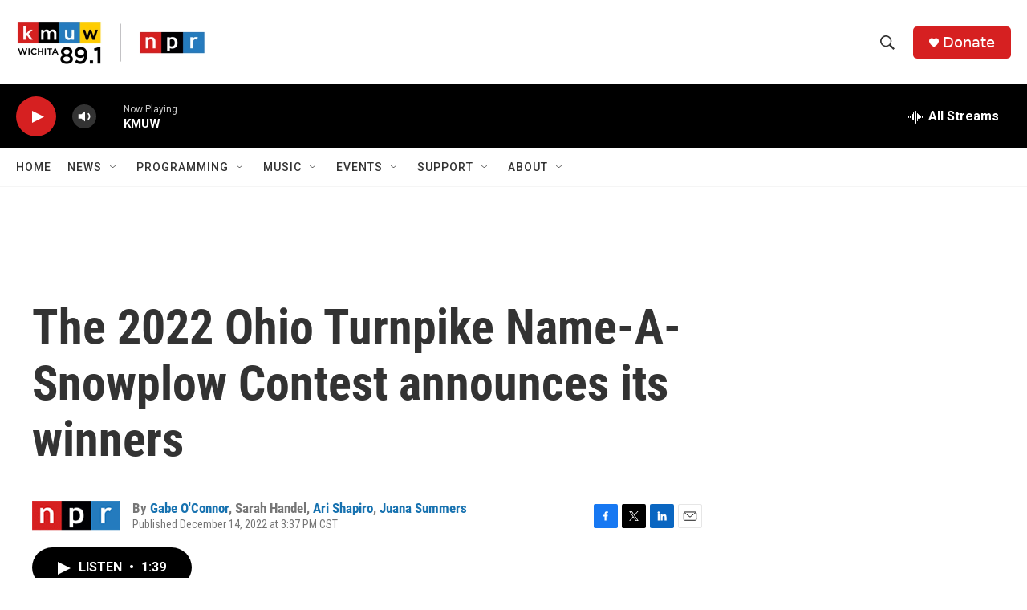

--- FILE ---
content_type: text/html; charset=utf-8
request_url: https://www.google.com/recaptcha/api2/aframe
body_size: 266
content:
<!DOCTYPE HTML><html><head><meta http-equiv="content-type" content="text/html; charset=UTF-8"></head><body><script nonce="sLuS8iDuf5O1u0IVQ4dDKA">/** Anti-fraud and anti-abuse applications only. See google.com/recaptcha */ try{var clients={'sodar':'https://pagead2.googlesyndication.com/pagead/sodar?'};window.addEventListener("message",function(a){try{if(a.source===window.parent){var b=JSON.parse(a.data);var c=clients[b['id']];if(c){var d=document.createElement('img');d.src=c+b['params']+'&rc='+(localStorage.getItem("rc::a")?sessionStorage.getItem("rc::b"):"");window.document.body.appendChild(d);sessionStorage.setItem("rc::e",parseInt(sessionStorage.getItem("rc::e")||0)+1);localStorage.setItem("rc::h",'1769016293388');}}}catch(b){}});window.parent.postMessage("_grecaptcha_ready", "*");}catch(b){}</script></body></html>